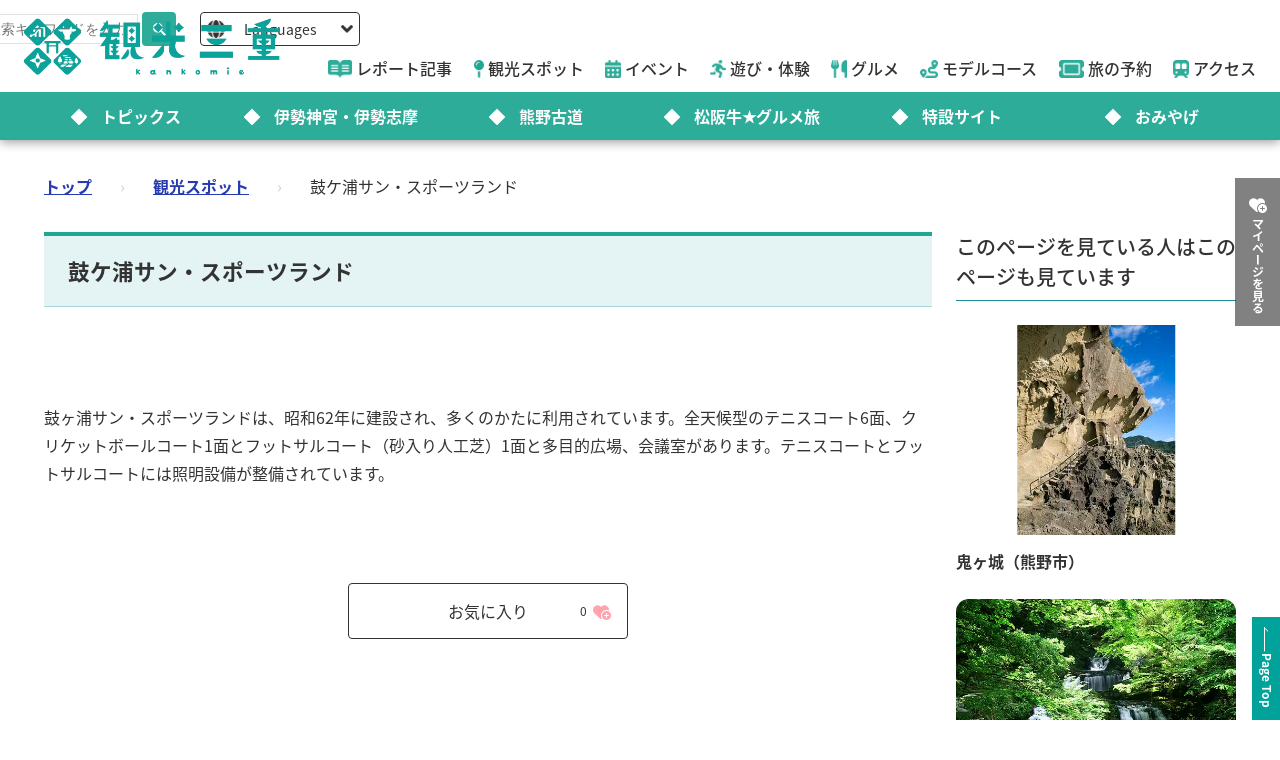

--- FILE ---
content_type: text/html; charset=utf-8
request_url: https://www.kankomie.or.jp/spot/1756
body_size: 12706
content:
<!DOCTYPE html>
<html lang="en">
<head prefix="og: https://ogp.me/ns#">
  <meta charset="utf-8">
<title>鼓ケ浦サン・スポーツランド | 観光スポット | 観光三重(かんこうみえ)</title>
<meta name="description" content="鼓ヶ浦サン・スポーツランドは、昭和62年に建設され、多くのかたに利用されています。全天候型のテニスコート6面、クリケットボールコート1面とフットサルコート（砂入り人工芝）1面と多目的広場、会議室があります。テニスコートとフットサルコートには照明設備が整備されています。 | 鼓ケ浦サン・スポーツランド">
<link rel="canonical" href="https://www.kankomie.or.jp/spot/1756">
<link rel="alternate" href="https://www.kankomie.or.jp/spot/1756" hreflang="ja">
<link rel="alternate" href="https://www.kankomie.or.jp/spot/1756" hreflang="x-default">
<meta property="og:description" content="鼓ヶ浦サン・スポーツランドは、昭和62年に建設され、多くのかたに利用されています。全天候型のテニスコート6面、クリケットボールコート1面とフットサルコート（砂入り人工芝）1面と多目的広場、会議室があります。テニスコートとフットサルコートには照明設備が整備されています。">
<meta property="og:image" content="https://www.kankomie.or.jp/assets/common/og_image-c324ae8809f9af5747f3a5262721d05fddb3286c0a4bad249e66f20e277edac8.webp">
<meta property="og:title" content="鼓ケ浦サン・スポーツランド | 観光スポット | 観光三重(かんこうみえ)">
<meta property="og:type" content="article">
<meta property="og:twitter:card" content="summary_large_image">
<meta property="og:url" content="https://www.kankomie.or.jp/spot/1756">
  <link rel="preconnect" href="https://maps.googleapis.com" />
  <link rel="preconnect" href="https://fonts.gstatic.com" crossorigin />
  <meta name="viewport" content="width=device-width, initial-scale=1, shrink-to-fit=no" />
  <meta name="robots" content="max-image-preview:large">
    <!-- Google Tag Manager -->
    <script>(function(w,d,s,l,i){w[l]=w[l]||[];w[l].push({'gtm.start':
    new Date().getTime(),event:'gtm.js'});var f=d.getElementsByTagName(s)[0],
    j=d.createElement(s),dl=l!='dataLayer'?'&l='+l:'';j.async=true;j.src=
    'https://www.googletagmanager.com/gtm.js?id='+i+dl;f.parentNode.insertBefore(j,f);
    })(window,document,'script','dataLayer','GTM-W7B2MSW');</script>
    <!-- End Google Tag Manager -->
  <link rel="stylesheet" href="https://www.kankomie.or.jp/assets/application-c70e033f807469137ad98cfa72695e4899128a031518aef5784da9177d8fd62d.css" media="all" />
  <link rel="stylesheet" href="https://www.kankomie.or.jp/packs/css/application-2f2a45f1.css" media="all" />
    <script src="https://maps.googleapis.com/maps/api/js?key=AIzaSyDI30PDvQX_cD68O0xTEj6-tU1fxz3DRCk&amp;callback=Function.prototype&amp;libraries=places" defer="defer"></script>
  <meta name="csrf-param" content="authenticity_token" />
<meta name="csrf-token" content="f30QENVNeDeE-GZy_XrtbzfDXUKWWXhOBP_x6RFf7uZLpgbM_SluIxhVtgLUyGGcfkgrbjOmIlIYDeRrFg29Kw" />
</head>
<body data-url-path="/spot/1756">
    <!-- Google Tag Manager (noscript) -->
    <noscript><iframe src="https://www.googletagmanager.com/ns.html?id=GTM-W7B2MSW"
    height="0" width="0" style="display:none;visibility:hidden"></iframe></noscript>
    <!-- End Google Tag Manager (noscript) -->
  <header class="miepref-global-header" data-role="miepref-header">

  <button class="miepref-global-header-toggler" type="button" data-role="miepref-header-opener" aria-label="メニューボタン">
    <span></span>
  </button>

  <div class="miepref-global-header-logo">
    <a class="miepref-global-header-logo__link" href="/">
      <img alt="観光三重(かんこうみえ)ロゴ画像" class="miepref-global-header-logo__img" src="https://www.kankomie.or.jp/miepref-logo.webp" />
</a>  </div>

  <div class="miepref-global-header-contents" data-role="miepref-header-contents">
    <!-- Util Container -->
    <div class="miepref-global-header-util-container">
      <div class="miepref-global-header-utils">
        <div class="miepref-global-header-g-search" data-role="miepref-header-g-search">
          <script async src="https://cse.google.com/cse.js?cx=90844103c4f064f88"></script>
          <div class="gcse-search"></div>
        </div>
        <div class="miepref-global-header-lang">
          <div class="miepref-global-header-lang__disp" data-role="miepref-header-lang-opener">
            <img class="miepref-global-header-lang__disp-globe-icon" src="https://www.kankomie.or.jp/assets/common/miepref-gnav-icon-globe-0ef930eb5a02d70b899dbd682307c4fb15443cbff2373bc6b02ef5353427b818.webp" />
            <span class="miepref-global-header-lang__disp-txt">Languages</span>
            <img class="miepref-global-header-lang__disp-down-icon" src="https://www.kankomie.or.jp/assets/common/miepref-gnav-icon-down-7ad216218a99e8ddbdbff038a5c61217707854d65844e510540c25d21116c387.webp" />
          </div>
          <ul class="miepref-global-header-lang__list" data-role="miepref-header-lang-list">
            <li class="miepref-global-header-lang__list-item">
              <a class="miepref-global-header-lang__list-item-link" href="https://visitmie-japan.travel/en/" target="_blank">English</a>
            </li>
            <li class="miepref-global-header-lang__list-item">
              <a class="miepref-global-header-lang__list-item-link" href="https://visitmie-japan.travel/tw/" target="_blank">繁體中文</a>
            </li>
            <li class="miepref-global-header-lang__list-item">
              <a class="miepref-global-header-lang__list-item-link" href="https://visitmie-japan.travel/th/" target="_blank">ภาษาไทย</a>
            </li>
            <li class="miepref-global-header-lang__list-item">
              <a class="miepref-global-header-lang__list-item-link" href="https://visitmie-japan.travel/fr/" target="_blank">Français</a>
            </li>
          </ul>
        </div>
      </div>
    </div>
    <!-- Main Container -->
    <div class="miepref-global-header-main-container">
      <div class="miepref-global-header-content-ttl">観光案内</div>
      <nav class="miepref-global-header-menu">
        <ul class="miepref-global-header-menu-list">
          <li class="miepref-global-header-menu-list-item">
            <a class="miepref-global-header-menu-list-item__link" href="/feature">
              <span class="icon"><img class="miepref-global-header-menu-list-item__icon" alt="" src="https://www.kankomie.or.jp/assets/common/miepref-gnav-icon-feature-d074799c93869257b4a4fd0c0a9e3c508f5ae7c8abcd25395467e55881d93ff5.webp" /></span>
              <span class="txt">レポート記事</span>
</a>          </li>
          <li class="miepref-global-header-menu-list-item">
            <a class="miepref-global-header-menu-list-item__link" href="/spot">
              <span class="icon"><img class="miepref-global-header-menu-list-item__icon" alt="" src="https://www.kankomie.or.jp/assets/common/miepref-gnav-icon-spot-2f9319155067f46217a45cf8d5af509697ce5df58dcd93d2758a96f156d8136b.webp" /></span>
              <span class="txt">観光スポット</span>
</a>          </li>
          <li class="miepref-global-header-menu-list-item">
            <a class="miepref-global-header-menu-list-item__link" href="/event">
              <span class="icon"><img class="miepref-global-header-menu-list-item__icon" alt="" src="https://www.kankomie.or.jp/assets/common/miepref-gnav-icon-event-7dd86d23402deda38d77f35685cf4a133fe74cc035ab7f4352fa52859f84a203.webp" /></span>
              <span class="txt">イベント</span>
</a>          </li>
          <li class="miepref-global-header-menu-list-item">
            <a class="miepref-global-header-menu-list-item__link" href="/activity">
              <span class="icon"><img class="miepref-global-header-menu-list-item__icon" alt="" src="https://www.kankomie.or.jp/assets/common/miepref-gnav-icon-activity-ed3ee0322e9d3f2be92e82fd162e24cbd3bc835faf902994f059b9b6ec783c1c.webp" /></span>
              <span class="txt">遊び・体験</span>
</a>          </li>
          <li class="miepref-global-header-menu-list-item">
            <a class="miepref-global-header-menu-list-item__link" href="/season/gourmet/index">
              <span class="icon"><img class="miepref-global-header-menu-list-item__icon" alt="" src="https://www.kankomie.or.jp/assets/common/miepref-gnav-icon-gourmet-7f8760f71ab5caddd8fe2e864b671af5e99f467ed2892a31f885290067d6bfe6.webp" /></span>
              <span class="txt">グルメ</span>
</a>          </li>
          <li class="miepref-global-header-menu-list-item">
            <a class="miepref-global-header-menu-list-item__link" href="/course">
              <span class="icon"><img class="miepref-global-header-menu-list-item__icon" alt="" src="https://www.kankomie.or.jp/assets/common/miepref-gnav-icon-course-5d698fbe88613abd7579be1a33e5e3256187a0c74da971b6eba5cd5dbd8fe23c.webp" /></span>
              <span class="txt">モデルコース</span>
</a>          </li>
          <li class="miepref-global-header-menu-list-item">
            <a class="miepref-global-header-menu-list-item__link" href="/yado">
              <span class="icon"><img class="miepref-global-header-menu-list-item__icon" alt="" src="https://www.kankomie.or.jp/assets/common/miepref-gnav-icon-reservation-4b3730e1d2450d18e3fae42e64392d1c108b3d9f0104b5b789cd4c0bfb882357.webp" /></span>
              <span class="txt">旅の予約</span>
</a>          </li>
          <li class="miepref-global-header-menu-list-item">
            <a class="miepref-global-header-menu-list-item__link" href="/traffic">
              <span class="icon"><img class="miepref-global-header-menu-list-item__icon" alt="" src="https://www.kankomie.or.jp/assets/common/miepref-gnav-icon-access-3451f05aec2be51ff91f97f619359345181b5949ee3b3b19cb78338916292dcb.webp" /></span>
              <span class="txt">アクセス</span>
</a>          </li>
        </ul>
      </nav>
    </div>
    <!-- Feature Container -->
    <div class="miepref-global-header-feature-container">
      <div class="miepref-global-header-content-ttl">おすすめ特集</div>
      <ul class="miepref-global-header-feature-list">
          <li class="miepref-global-header-feature-list-item">
              <a class="miepref-global-header-feature-list-item__link" href="https://www.kankomie.or.jp/topic/index">
                <span class="miepref-global-header-feature-list-item__icon"></span>
                <span class="miepref-global-header-feature-list-item__txt"></span>トピックス
</a>          </li>
          <li class="miepref-global-header-feature-list-item">
              <a class="miepref-global-header-feature-list-item__link" href="https://www.kankomie.or.jp/special/iseshima/">
                <span class="miepref-global-header-feature-list-item__icon"></span>
                <span class="miepref-global-header-feature-list-item__txt"></span>伊勢神宮・伊勢志摩
</a>          </li>
          <li class="miepref-global-header-feature-list-item">
              <a class="miepref-global-header-feature-list-item__link" href="https://www.kankomie.or.jp/special/kumanokodo/">
                <span class="miepref-global-header-feature-list-item__icon"></span>
                <span class="miepref-global-header-feature-list-item__txt"></span>熊野古道
</a>          </li>
          <li class="miepref-global-header-feature-list-item">
              <a id="special-matsuzaka" class="miepref-global-header-feature-list-item__link" href="https://www.kankomie.or.jp/special/matsusaka/">
                <span class="miepref-global-header-feature-list-item__icon"></span>
                <span class="miepref-global-header-feature-list-item__txt"></span>松阪牛★グルメ旅
</a>          </li>
          <li class="miepref-global-header-feature-list-item">
              <a class="miepref-global-header-feature-list-item__link" href="https://www.kankomie.or.jp/sites">
                <span class="miepref-global-header-feature-list-item__icon"></span>
                <span class="miepref-global-header-feature-list-item__txt"></span>特設サイト
</a>          </li>
          <li class="miepref-global-header-feature-list-item">
              <a class="miepref-global-header-feature-list-item__link" href="https://www.kankomie.or.jp/season/gift/index">
                <span class="miepref-global-header-feature-list-item__icon"></span>
                <span class="miepref-global-header-feature-list-item__txt"></span>おみやげ
</a>          </li>
      </ul>
    </div>
    <!-- mypage button -->
      <div class="miepref-global-header-myplan">
        <a class="miepref-global-header-myplan__btn" href="/mypage">
          <span class="icon"><i class="fa-solid fa-heart-circle-plus" aria-hidden="true"></i></span>
          <span class="txt">マイページを見る</span>
</a>      </div>
  </div>
</header>

  <!--
  <span class="favorite-count__icon" aria-hidden="true"><i class="fas fa-folder-open"></i></span>
  <span data-controller="favorite-count" data-favorite-count-path="/favorite/favorite_spot_ids" class="favorite-count__num"></span>
  -->

    <script type="application/ld+json">
      {"@context":"https://schema.org","@type":"BreadcrumbList","itemListElement":[{"@type":"ListItem","position":1,"name":"トップ","item":"https://www.kankomie.or.jp/"},{"@type":"ListItem","position":2,"name":"観光スポット","item":"https://www.kankomie.or.jp/spot/index"},{"@type":"ListItem","position":3,"name":"鼓ケ浦サン・スポーツランド","item":"https://www.kankomie.or.jp/spot/1756"}]}
    </script>
  <main class="miepref-site-main" ontouchstart="">
      <div class="breadcrumbs"><a href="/">トップ</a> &rsaquo; <a href="/spot/index">観光スポット</a> &rsaquo; <span class="current">鼓ケ浦サン・スポーツランド</span></div>
    


<div class="container mb-5">
  <div class="row">
    <!-- main col -->
    <div class="col-12 col-lg-9 mb-4 mb-lg-0">

      <div class="row">
        <div class="col-12 position-relative">
          <h1 class="heading-1-2 mt-0">
            鼓ケ浦サン・スポーツランド
            <span class="heading-1-2__kana"></span>
          </h1>
        </div>
      </div>

      <div class="row mb-4">
        <div class="col-12">
          <div class="swiper" data-role="gallery-swiper" data-pairing-id="a">
            <div class="swiper-wrapper">
            </div>
            <div data-role="gallery-swiper-next" class="gallery-carousel-nav-next" aria-hidden="true">
              <i class="fa-solid fa-caret-right"></i>
            </div>
            <div data-role="gallery-swiper-prev" class="gallery-carousel-nav-prev" aria-hidden="true">
              <i class="fa-solid fa-caret-left"></i>
            </div>
          </div>
        </div>
      </div>
      <div class="row mb-5">
        <div class="col-12">
          <div class="swiper" data-role="gallery-thumb-swiper" data-pairing-id="a">
            <div class="swiper-wrapper">
            </div>
          </div>
        </div>
      </div>


      <div class="row mb-7 mb-lg-11">
        <div class="col-12">
          <p class="text-primary fw-bold fs-5 mb-2"></p>
          <p>鼓ヶ浦サン・スポーツランドは、昭和62年に建設され、多くのかたに利用されています。全天候型のテニスコート6面、クリケットボールコート1面とフットサルコート（砂入り人工芝）1面と多目的広場、会議室があります。テニスコートとフットサルコートには照明設備が整備されています。</p>
        </div>
      </div>


      <div class="row justify-content-center mb-8 mb-md-12 mb-lg-16">
        <div class="col-12 col-md-6 col-lg-4 mb-3">
          <div class="position-relative" data-controller="favorite-spot-button" data-favorite-spot-button-id="69176">
            <form data-target="favorite-spot-button.add" data-action="ajax:success-&gt;favorite-spot-button#added" class="button_to" method="post" action="/favorite/favorite_spots" data-remote="true"><button class="btn-add" spot-name="鼓ケ浦サン・スポーツランド" type="submit">
              お気に入り
              <span data-controller="favorite-count" data-favorite-count-path="/favorite/favorite_spot_ids"></span>
              <span class="icon-pos-r" aria-hidden="true"><i class="fa-solid fa-heart-circle-plus"></i></span>
</button><input type="hidden" name="authenticity_token" value="OC9Sx3ntdXrxWVfwWRdjtygYdNXjSGXtujj7XLoBHNLRdm18lA13OQd-qxv5aQ2OX_kh3ZnHvUHzh2d-aHutCQ" autocomplete="off" /><input type="hidden" name="spot_id" value="69176" autocomplete="off" /></form>            <form data-target="favorite-spot-button.remove" data-action="ajax:success-&gt;favorite-spot-button#removed" class="button_to" method="post" action="/favorite/favorite_spots/69176" data-remote="true"><input type="hidden" name="_method" value="delete" autocomplete="off" /><button class="btn-add is-selected" type="submit">
              お気に入り
              <span data-controller="favorite-count" data-favorite-count-path="/favorite/favorite_spot_ids"></span>
              <span class="icon-pos-r" aria-hidden="true"><i class="fa-solid fa-heart-circle-minus"></i></span>
</button><input type="hidden" name="authenticity_token" value="mr5eX5bQZI-pa_M96DlcfZrgTE0BruvzsDYeguNLHKIa4HnPB_I-zhvgjfQ-yRInMl_9G1ScY2Zl1ag9TUGKqw" autocomplete="off" /></form>            <div class="myplan-balloon">
              <p>選択したスポットを周遊する観光ルート（マイページのマイプラン）を表示・編集できます。</p>
              <p>現在選択中のスポット数：<span class="myplan-balloon__num" data-controller="favorite-count" data-favorite-count-path="/favorite/favorite_spot_ids">...</span>件</p>
              <div class="myplan-balloon__btn">
                <a class="btn-more" href="/mypage">
                  マイページを見る
                  <span class="icon-pos-r" aria-hidden="true"><i class="fa-solid fa-arrow-right"></i></span>
</a>              </div>
              <button class="myplan-balloon__close" type="button"><i class="fa-solid fa-xmark"></i></button>
            </div>
          </div>
        </div>
      </div>

      <div class="row mb-8 mb-md-12 mb-lg-16">
        <div class="col-12">
          <h3 class="heading-2-3">詳細情報</h3>
          <div class="border-top border-start border-silver">
            <div class="d-md-flex flex-md-wrap">
              <div class="mb-0 p-2 bg-light fw-bold col-md-3 border-end border-bottom border-silver">住所</div>
              <div class="mb-0 p-2 col-md-9 border-end border-bottom border-silver text-break">
                  〒510-0253 
                鈴鹿市寺家町3丁目14-1
              </div>
            </div>
              <div class="d-md-flex flex-md-wrap">
                <div class="mb-0 p-2 bg-light fw-bold col-md-3 border-end border-bottom border-silver">電話番号</div>
                <div class="mb-0 p-2 col-md-9 border-end border-bottom border-silver text-break">
                  059-386-3745
                   (鼓ヶ浦サン・スポーツランド)
                </div>
              </div>
              <div class="d-md-flex flex-md-wrap">
                <div class="mb-0 p-2 bg-light fw-bold col-md-3 border-end border-bottom border-silver">公式URL</div>
                <div class="mb-0 p-2 col-md-9 border-end border-bottom border-silver text-break"><a target="_blank" rel="noopener noreferrer" href="http://www.city.suzuka.lg.jp/">http://www.city.suzuka.lg.jp/</a></div>
              </div>
              <div class="d-md-flex flex-md-wrap">
                <div class="mb-0 p-2 bg-light fw-bold col-md-3 border-end border-bottom border-silver">営業時間</div>
                <div class="mb-0 p-2 col-md-9 border-end border-bottom border-silver text-break"><p class="mb-0">テニスコート・フットサルコート・会議室は9時～21時<br>その他は9時～17時</p></div>
              </div>
              <div class="d-md-flex flex-md-wrap">
                <div class="mb-0 p-2 bg-light fw-bold col-md-3 border-end border-bottom border-silver">休業日</div>
                <div class="mb-0 p-2 col-md-9 border-end border-bottom border-silver text-break">年末年始（12月28日～1月4日）</div>
              </div>
              <div class="d-md-flex flex-md-wrap">
                <div class="mb-0 p-2 bg-light fw-bold col-md-3 border-end border-bottom border-silver">料金</div>
                <div class="mb-0 p-2 col-md-9 border-end border-bottom border-silver text-break">クリケットボールコートと多目的広場、会議室は無料です。<br />テニスコートは3～4時間の利用で、学生は450円～600円、一般は930円～1240円です。<br />フットサルコートは、1時間の利用で学生は1000円、一般は2000円です。</div>
              </div>
              <div class="d-md-flex flex-md-wrap">
                <div class="mb-0 p-2 bg-light fw-bold col-md-3 border-end border-bottom border-silver">公共交通機関でのアクセス</div>
                <div class="mb-0 p-2 col-md-9 border-end border-bottom border-silver text-break"><p class="mb-0">近鉄鼓ケ浦駅下車徒歩10分</p></div>
              </div>
          </div>
          <p class="mb-0 mt-2 fs-7">※料金等については変更されている場合がありますので、お出かけの際は問い合わせ先にご確認ください。</p>
        </div>
      </div>


      <div class="row justify-content-center mb-1 mb-md-5">
        <div class="col-12">
          <h3 class="heading-2-2">位置情報</h3>
        </div>
        <div class="col-12">
          <div class="ratio ratio-16x9 mb-4">
            <iframe src="https://maps.google.co.jp/maps?output=embed&t=m&hl=ja&z=13&q=34.821758,136.584029" width="600" height="450" style="border:0;" allowfullscreen="" loading="lazy"></iframe>
          </div>
        </div>
        <div class="col-12 col-lg-5 mb-4">
          <a class="btn-map" rel="nofollow" data-method="post" href="/premium-my-map?spot_id=1756">
            周辺スポット表示
            <span class="icon-pos-r" aria-hidden="true"><i class="fa-solid fa-map-location-dot"></i></span>
</a>        </div>
        <div class="col-12 col-lg-5 mb-4">
          <a class="btn-route" target="_blank" href="https://www.google.com/maps/dir/?api=1&amp;destination=34.821758,136.584029">
            行き方を調べる
            <span class="icon-pos-r" aria-hidden="true"><i class="fa-solid fa-route"></i></span>
</a>        </div>
      </div>

      <div class="row mb-11">
        <div class="col-12">
          <div id="fb-root"></div>
<script async defer crossorigin="anonymous" src="https://connect.facebook.net/ja_JP/sdk.js#xfbml=1&version=v15.0" nonce="PGHieoi7"></script>

<div class="share-btn-list">
  <div class="share-btn-list__item share-btn-list__item--facebook">
    <div class="fb-share-button" data-href="https://developers.facebook.com/docs/plugins/" data-layout="button" data-size="small"><a target="_blank" href="https://www.facebook.com/sharer/sharer.php?u=https://www.kankomie.or.jp/spot/1756" class="fb-xfbml-parse-ignore">シェアする</a></div>
  </div>
  <div class="share-btn-list__item share-btn-list__item--twitter">
    <a href="https://twitter.com/share?ref_src=twsrc%5Etfw" class="twitter-share-button" data-show-count="false" data-text="鼓ケ浦サン・スポーツランド" data-url="https://www.kankomie.or.jp/spot/1756">Tweet</a>
    <script async src="https://platform.twitter.com/widgets.js" charset="utf-8"></script>
  </div>
  <div class="share-btn-list__item share-btn-list__item--line">
    <div class="line-it-button" data-lang="ja" data-type="share-a" data-env="REAL" data-url="https://www.kankomie.or.jp/spot/1756" data-color="default" data-size="small" data-count="false" data-ver="3" style="display: none;"></div>
    <script src="https://www.line-website.com/social-plugins/js/thirdparty/loader.min.js" async="async" defer="defer"></script>
  </div>
</div>

        </div>
      </div>


        <div class="row">
  <!-- 近くのスポット swiper ここから -->
  <div class="col-12 mb-8 mb-md-12 mb-lg-16 near-contents">
    <h3 class="heading-2-2">近くのスポット</h3>
    <div class="swiper" data-role="cmn-swiper">
      <div class="swiper-wrapper">
        <a class="swiper-slide d-block text-decoration-none text-dark" href="/spot/22036">
          <div class="ratio ratio-4x3 br-2 br-md-4 overflow-hidden">
            <img loading="lazy" alt="鈴鹿市伝統産業会館" width="500" class="tmp-item__pic object-fit-cover-center" src="https://www.kankomie.or.jp/rails/active_storage/representations/proxy/eyJfcmFpbHMiOnsibWVzc2FnZSI6IkJBaHBBbUVTIiwiZXhwIjpudWxsLCJwdXIiOiJibG9iX2lkIn19--048cfd7f4a7433fbf29a853b319ea5912f183388/eyJfcmFpbHMiOnsibWVzc2FnZSI6IkJBaDdCem9MWm05eWJXRjBPZ2wzWldKd09oSnlaWE5wZW1WZmRHOWZabWwwV3dkcEF2UUJNQT09IiwiZXhwIjpudWxsLCJwdXIiOiJ2YXJpYXRpb24ifX0=--8d6bc4b517fae43c9e30c66a38f93836dd92b535/22036_1_org.jpg" />
          </div>
          <p class="mt-1 small">直線距離：140m</p>
          <p class="fw-bold text-gray-800 line-clamp-2 mt-2">鈴鹿市伝統産業会館</p>
</a>        <a class="swiper-slide d-block text-decoration-none text-dark" href="/spot/21882">
          <div class="ratio ratio-4x3 br-2 br-md-4 overflow-hidden">
            <img loading="lazy" alt="鈴鹿市伝統産業会館「伊勢型紙体験彫り」" width="500" class="tmp-item__pic object-fit-cover-center" src="https://www.kankomie.or.jp/rails/active_storage/representations/proxy/eyJfcmFpbHMiOnsibWVzc2FnZSI6IkJBaHBBcDhSIiwiZXhwIjpudWxsLCJwdXIiOiJibG9iX2lkIn19--1daa35e9613fe6d6416d45f0a77ac35bd81eda12/eyJfcmFpbHMiOnsibWVzc2FnZSI6IkJBaDdCem9MWm05eWJXRjBPZ2wzWldKd09oSnlaWE5wZW1WZmRHOWZabWwwV3dkcEF2UUJNQT09IiwiZXhwIjpudWxsLCJwdXIiOiJ2YXJpYXRpb24ifX0=--8d6bc4b517fae43c9e30c66a38f93836dd92b535/21882_1_org.jpg" />
          </div>
          <p class="mt-1 small">直線距離：141m</p>
          <p class="fw-bold text-gray-800 line-clamp-2 mt-2">鈴鹿市伝統産業会館「伊勢型紙体験彫り」</p>
</a>        <a class="swiper-slide d-block text-decoration-none text-dark" href="/spot/25039">
          <div class="ratio ratio-4x3 br-2 br-md-4 overflow-hidden">
            <img loading="lazy" alt="鈴鹿市の『ポケふた』" width="500" class="tmp-item__pic object-fit-cover-center" src="https://www.kankomie.or.jp/rails/active_storage/representations/proxy/eyJfcmFpbHMiOnsibWVzc2FnZSI6IkJBaHBBdzVSQlE9PSIsImV4cCI6bnVsbCwicHVyIjoiYmxvYl9pZCJ9fQ==--78daef8706a4f2349e144b4ec1b1c06bfad17d54/eyJfcmFpbHMiOnsibWVzc2FnZSI6IkJBaDdCem9MWm05eWJXRjBPZ2wzWldKd09oSnlaWE5wZW1WZmRHOWZabWwwV3dkcEF2UUJNQT09IiwiZXhwIjpudWxsLCJwdXIiOiJ2YXJpYXRpb24ifX0=--8d6bc4b517fae43c9e30c66a38f93836dd92b535/%E4%B8%89%E9%87%8D%E7%9C%8C%E3%83%9B%E3%82%9A%E3%82%B1%E3%81%B5%E3%81%9F-17.png" />
          </div>
          <p class="mt-1 small">直線距離：155m</p>
          <p class="fw-bold text-gray-800 line-clamp-2 mt-2">鈴鹿市の『ポケふた』</p>
</a>        <a class="swiper-slide d-block text-decoration-none text-dark" href="/spot/25082">
          <div class="ratio ratio-4x3 br-2 br-md-4 overflow-hidden">
            <img loading="lazy" alt="ミジュマルデザインの伊勢形紙染め体験（鈴鹿市伝統産業会館）" width="500" class="tmp-item__pic object-fit-cover-center" src="https://www.kankomie.or.jp/rails/active_storage/representations/proxy/eyJfcmFpbHMiOnsibWVzc2FnZSI6IkJBaHBBeEpUQlE9PSIsImV4cCI6bnVsbCwicHVyIjoiYmxvYl9pZCJ9fQ==--253d1c3a89ca76da20ea422139eb76fc9de9d27f/eyJfcmFpbHMiOnsibWVzc2FnZSI6IkJBaDdCem9MWm05eWJXRjBPZ2wzWldKd09oSnlaWE5wZW1WZmRHOWZabWwwV3dkcEF2UUJNQT09IiwiZXhwIjpudWxsLCJwdXIiOiJ2YXJpYXRpb24ifX0=--8d6bc4b517fae43c9e30c66a38f93836dd92b535/%E4%BC%8A%E5%8B%A2%E5%BD%A2%E7%B4%99.jpg" />
          </div>
          <p class="mt-1 small">直線距離：156m</p>
          <p class="fw-bold text-gray-800 line-clamp-2 mt-2">ミジュマルデザインの伊勢形紙染め体験（鈴鹿市伝統産業会館）</p>
</a>        <a class="swiper-slide d-block text-decoration-none text-dark" href="/spot/1700">
          <div class="ratio ratio-4x3 br-2 br-md-4 overflow-hidden">
            <img loading="lazy" alt="鼓ケ浦海岸①" width="500" class="tmp-item__pic object-fit-cover-center" src="https://www.kankomie.or.jp/rails/active_storage/representations/proxy/eyJfcmFpbHMiOnsibWVzc2FnZSI6IkJBaHBBdDBEIiwiZXhwIjpudWxsLCJwdXIiOiJibG9iX2lkIn19--4ea3c3d36af982ea0b3c40c1b5f0040587c1a243/eyJfcmFpbHMiOnsibWVzc2FnZSI6IkJBaDdCem9MWm05eWJXRjBPZ2wzWldKd09oSnlaWE5wZW1WZmRHOWZabWwwV3dkcEF2UUJNQT09IiwiZXhwIjpudWxsLCJwdXIiOiJ2YXJpYXRpb24ifX0=--8d6bc4b517fae43c9e30c66a38f93836dd92b535/1700_1_org.png" />
          </div>
          <p class="mt-1 small">直線距離：201m</p>
          <p class="fw-bold text-gray-800 line-clamp-2 mt-2">鼓ケ浦海岸</p>
</a>        <a class="swiper-slide d-block text-decoration-none text-dark" href="/spot/943">
          <div class="ratio ratio-4x3 br-2 br-md-4 overflow-hidden">
            <img class="tmp-item__pic object-fit-cover-center" alt="舞子館　舞子ヴィラ" loading="lazy" src="https://www.kankomie.or.jp/assets/no_thumb_330_220-b92d6e1d59ef607a7e7b159cb7512e62277106a0b4528087c30473b5d33e1fd6.webp" />
          </div>
          <p class="mt-1 small">直線距離：218m</p>
          <p class="fw-bold text-gray-800 line-clamp-2 mt-2">舞子館　舞子ヴィラ</p>
</a>        <a class="swiper-slide d-block text-decoration-none text-dark" href="/spot/21996">
          <div class="ratio ratio-4x3 br-2 br-md-4 overflow-hidden">
            <img loading="lazy" alt="舞子ヴィラ" width="500" class="tmp-item__pic object-fit-cover-center" src="https://www.kankomie.or.jp/rails/active_storage/representations/proxy/eyJfcmFpbHMiOnsibWVzc2FnZSI6IkJBaHBBaU1TIiwiZXhwIjpudWxsLCJwdXIiOiJibG9iX2lkIn19--acacd06217e0df104839419e2005754c10eb29ca/eyJfcmFpbHMiOnsibWVzc2FnZSI6IkJBaDdCem9MWm05eWJXRjBPZ2wzWldKd09oSnlaWE5wZW1WZmRHOWZabWwwV3dkcEF2UUJNQT09IiwiZXhwIjpudWxsLCJwdXIiOiJ2YXJpYXRpb24ifX0=--8d6bc4b517fae43c9e30c66a38f93836dd92b535/21996_1_org.jpg" />
          </div>
          <p class="mt-1 small">直線距離：218m</p>
          <p class="fw-bold text-gray-800 line-clamp-2 mt-2">舞子ヴィラ</p>
</a>        <a class="swiper-slide d-block text-decoration-none text-dark" href="/spot/6558">
          <div class="ratio ratio-4x3 br-2 br-md-4 overflow-hidden">
            <img loading="lazy" alt="西方寺" width="500" class="tmp-item__pic object-fit-cover-center" src="https://www.kankomie.or.jp/rails/active_storage/representations/proxy/eyJfcmFpbHMiOnsibWVzc2FnZSI6IkJBaHBBaVVMIiwiZXhwIjpudWxsLCJwdXIiOiJibG9iX2lkIn19--d4739cc06340bfe091338cf70fa00b23c6e05ff1/eyJfcmFpbHMiOnsibWVzc2FnZSI6IkJBaDdCem9MWm05eWJXRjBPZ2wzWldKd09oSnlaWE5wZW1WZmRHOWZabWwwV3dkcEF2UUJNQT09IiwiZXhwIjpudWxsLCJwdXIiOiJ2YXJpYXRpb24ifX0=--8d6bc4b517fae43c9e30c66a38f93836dd92b535/6558_1_org.jpg" />
          </div>
          <p class="mt-1 small">直線距離：345m</p>
          <p class="fw-bold text-gray-800 line-clamp-2 mt-2">西方寺</p>
</a>        <a class="swiper-slide d-block text-decoration-none text-dark" href="/spot/21995">
          <div class="ratio ratio-4x3 br-2 br-md-4 overflow-hidden">
            <img loading="lazy" alt="旅館　魚要" width="500" class="tmp-item__pic object-fit-cover-center" src="https://www.kankomie.or.jp/rails/active_storage/representations/proxy/eyJfcmFpbHMiOnsibWVzc2FnZSI6IkJBaHBBaUFTIiwiZXhwIjpudWxsLCJwdXIiOiJibG9iX2lkIn19--a55d500af38cbbb2dc73168d3cdf6ad9dd2fcf26/eyJfcmFpbHMiOnsibWVzc2FnZSI6IkJBaDdCem9MWm05eWJXRjBPZ2wzWldKd09oSnlaWE5wZW1WZmRHOWZabWwwV3dkcEF2UUJNQT09IiwiZXhwIjpudWxsLCJwdXIiOiJ2YXJpYXRpb24ifX0=--8d6bc4b517fae43c9e30c66a38f93836dd92b535/21995_1_org.jpg" />
          </div>
          <p class="mt-1 small">直線距離：360m</p>
          <p class="fw-bold text-gray-800 line-clamp-2 mt-2">旅館　魚要</p>
</a>        <a class="swiper-slide d-block text-decoration-none text-dark" href="/spot/21661">
          <div class="ratio ratio-4x3 br-2 br-md-4 overflow-hidden">
            <img loading="lazy" alt="白子の不断櫻①" width="500" class="tmp-item__pic object-fit-cover-center" src="https://www.kankomie.or.jp/rails/active_storage/representations/proxy/eyJfcmFpbHMiOnsibWVzc2FnZSI6IkJBaHBBcThRIiwiZXhwIjpudWxsLCJwdXIiOiJibG9iX2lkIn19--5c894912dcb0384c0fade0b96b293ad77f4c07ea/eyJfcmFpbHMiOnsibWVzc2FnZSI6IkJBaDdCem9MWm05eWJXRjBPZ2wzWldKd09oSnlaWE5wZW1WZmRHOWZabWwwV3dkcEF2UUJNQT09IiwiZXhwIjpudWxsLCJwdXIiOiJ2YXJpYXRpb24ifX0=--8d6bc4b517fae43c9e30c66a38f93836dd92b535/21661_1_org.jpg" />
          </div>
          <p class="mt-1 small">直線距離：457m</p>
          <p class="fw-bold text-gray-800 line-clamp-2 mt-2">白子不断櫻【国指定天然記念物】</p>
</a>        <a class="swiper-slide d-block text-decoration-none text-dark" href="/spot/2987">
          <div class="ratio ratio-4x3 br-2 br-md-4 overflow-hidden">
            <img loading="lazy" alt="観音寺仁王門" width="500" class="tmp-item__pic object-fit-cover-center" src="https://www.kankomie.or.jp/rails/active_storage/representations/proxy/eyJfcmFpbHMiOnsibWVzc2FnZSI6IkJBaHBBaElHIiwiZXhwIjpudWxsLCJwdXIiOiJibG9iX2lkIn19--9a40ce6bbb0f5fa5904f39114c381e128d8f6bed/eyJfcmFpbHMiOnsibWVzc2FnZSI6IkJBaDdCem9MWm05eWJXRjBPZ2wzWldKd09oSnlaWE5wZW1WZmRHOWZabWwwV3dkcEF2UUJNQT09IiwiZXhwIjpudWxsLCJwdXIiOiJ2YXJpYXRpb24ifX0=--8d6bc4b517fae43c9e30c66a38f93836dd92b535/2987_1_org.jpg" />
          </div>
          <p class="mt-1 small">直線距離：458m</p>
          <p class="fw-bold text-gray-800 line-clamp-2 mt-2">子安観音寺</p>
</a>        <a class="swiper-slide d-block text-decoration-none text-dark" href="/spot/21868">
          <div class="ratio ratio-4x3 br-2 br-md-4 overflow-hidden">
            <img loading="lazy" alt="鈴鹿墨進誠堂" width="500" class="tmp-item__pic object-fit-cover-center" src="https://www.kankomie.or.jp/rails/active_storage/representations/proxy/eyJfcmFpbHMiOnsibWVzc2FnZSI6IkJBaHBBcDBSIiwiZXhwIjpudWxsLCJwdXIiOiJibG9iX2lkIn19--2c799d26bd908134a7fa18a2c93e8baf180d1e67/eyJfcmFpbHMiOnsibWVzc2FnZSI6IkJBaDdCem9MWm05eWJXRjBPZ2wzWldKd09oSnlaWE5wZW1WZmRHOWZabWwwV3dkcEF2UUJNQT09IiwiZXhwIjpudWxsLCJwdXIiOiJ2YXJpYXRpb24ifX0=--8d6bc4b517fae43c9e30c66a38f93836dd92b535/21868_1_org.jpg" />
          </div>
          <p class="mt-1 small">直線距離：737m</p>
          <p class="fw-bold text-gray-800 line-clamp-2 mt-2">鈴鹿墨進誠堂</p>
</a>      </div>
      <div data-role="cmn-swiper-next" class="cmn-carousel-nav-next" aria-hidden="true">
        <i class="fa-solid fa-chevron-right"></i>
      </div>
      <div data-role="cmn-swiper-prev" class="cmn-carousel-nav-prev" aria-hidden="true">
        <i class="fa-solid fa-chevron-left"></i>
      </div>
    </div>
  </div>
  <!-- 近くのスポット swiper ここまで -->

  <!-- 近くのイベント swiper ここから -->
  <div class="col-12 mb-8 mb-md-12 mb-lg-16 near-contents">
    <h3 class="heading-2-2">近くのイベント</h3>
    <div class="swiper" data-role="cmn-swiper">
      <div class="swiper-wrapper">
        <a class="swiper-slide d-block text-decoration-none text-dark" href="/event/38600">
          <div class="ratio ratio-4x3 br-2 br-md-4 overflow-hidden">
              <img loading="lazy" alt="桜前での法要の様子" width="500" class="tmp-item__pic object-fit-cover-center" src="https://www.kankomie.or.jp/rails/active_storage/representations/proxy/eyJfcmFpbHMiOnsibWVzc2FnZSI6IkJBaHBBZzQwIiwiZXhwIjpudWxsLCJwdXIiOiJibG9iX2lkIn19--1e19ac34ec3b2409aca753aaf3e470598b2d8c4d/eyJfcmFpbHMiOnsibWVzc2FnZSI6IkJBaDdCem9MWm05eWJXRjBPZ2wzWldKd09oSnlaWE5wZW1WZmRHOWZabWwwV3dkcEF2UUJNQT09IiwiZXhwIjpudWxsLCJwdXIiOiJ2YXJpYXRpb24ifX0=--8d6bc4b517fae43c9e30c66a38f93836dd92b535/38600_1_org.jpg" />
          </div>
          <p class="mt-1 small text-green">開催日：毎年3月17日</p>
          <p class="mt-1 small">直線距離：446m</p>
          <p class="fw-bold text-gray-800 line-clamp-2 mt-2">不断桜供養会</p>
</a>        <a class="swiper-slide d-block text-decoration-none text-dark" href="/event/21019">
          <div class="ratio ratio-4x3 br-2 br-md-4 overflow-hidden">
              <img class="tmp-item__pic object-fit-cover-center" alt="花まつり佛生会" loading="lazy" src="https://www.kankomie.or.jp/assets/no_thumb_330_220-b92d6e1d59ef607a7e7b159cb7512e62277106a0b4528087c30473b5d33e1fd6.webp" />
          </div>
          <p class="mt-1 small text-green">開催日：毎年4月8日</p>
          <p class="mt-1 small">直線距離：452m</p>
          <p class="fw-bold text-gray-800 line-clamp-2 mt-2">花まつり佛生会</p>
</a>        <a class="swiper-slide d-block text-decoration-none text-dark" href="/event/43536">
          <div class="ratio ratio-4x3 br-2 br-md-4 overflow-hidden">
              <img loading="lazy" alt="オイスターフェア" width="500" class="tmp-item__pic object-fit-cover-center" src="https://www.kankomie.or.jp/rails/active_storage/representations/proxy/eyJfcmFpbHMiOnsibWVzc2FnZSI6IkJBaHBBOUpMQnc9PSIsImV4cCI6bnVsbCwicHVyIjoiYmxvYl9pZCJ9fQ==--c5735182a3e03b8a804ceff896d5774697c1df6e/eyJfcmFpbHMiOnsibWVzc2FnZSI6IkJBaDdCem9MWm05eWJXRjBPZ2wzWldKd09oSnlaWE5wZW1WZmRHOWZabWwwV3dkcEF2UUJNQT09IiwiZXhwIjpudWxsLCJwdXIiOiJ2YXJpYXRpb24ifX0=--8d6bc4b517fae43c9e30c66a38f93836dd92b535/%E3%82%AA%E3%82%A4%E3%82%B9%E3%82%BF%E3%83%BC%E3%83%95%E3%82%A7%E3%82%A22026.jpg" />
          </div>
          <p class="mt-1 small text-green">開催日：2026年01月10日(土)〜2026年03月30日(月)</p>
          <p class="mt-1 small">直線距離：3.2km</p>
          <p class="fw-bold text-gray-800 line-clamp-2 mt-2">オイスターフェア</p>
</a>        <a class="swiper-slide d-block text-decoration-none text-dark" href="/event/43458">
          <div class="ratio ratio-4x3 br-2 br-md-4 overflow-hidden">
              <img loading="lazy" alt="冬季限定メニュー　「すき焼き」" width="500" class="tmp-item__pic object-fit-cover-center" src="https://www.kankomie.or.jp/rails/active_storage/representations/proxy/eyJfcmFpbHMiOnsibWVzc2FnZSI6IkJBaHBBK1FyQnc9PSIsImV4cCI6bnVsbCwicHVyIjoiYmxvYl9pZCJ9fQ==--c7315e807312824ecf703d996d47b0237bb47b03/eyJfcmFpbHMiOnsibWVzc2FnZSI6IkJBaDdCem9MWm05eWJXRjBPZ2wzWldKd09oSnlaWE5wZW1WZmRHOWZabWwwV3dkcEF2UUJNQT09IiwiZXhwIjpudWxsLCJwdXIiOiJ2YXJpYXRpb24ifX0=--8d6bc4b517fae43c9e30c66a38f93836dd92b535/%E3%81%99%E3%81%8D%E7%84%BC%E3%81%8DPC.png" />
          </div>
          <p class="mt-1 small text-green">開催日：2025年11月15日(土)〜2026年03月30日（月）</p>
          <p class="mt-1 small">直線距離：3.2km</p>
          <p class="fw-bold text-gray-800 line-clamp-2 mt-2">冬季限定メニュー　「すき焼き」</p>
</a>        <a class="swiper-slide d-block text-decoration-none text-dark" href="/event/5677">
          <div class="ratio ratio-4x3 br-2 br-md-4 overflow-hidden">
              <img loading="lazy" alt="伊奈冨神社のつつじまつり" width="500" class="tmp-item__pic object-fit-cover-center" src="https://www.kankomie.or.jp/rails/active_storage/representations/proxy/eyJfcmFpbHMiOnsibWVzc2FnZSI6IkJBaHBBbndzIiwiZXhwIjpudWxsLCJwdXIiOiJibG9iX2lkIn19--bcb39cc89f3ff77f4fd57bd1bf1e004579390a02/eyJfcmFpbHMiOnsibWVzc2FnZSI6IkJBaDdCem9MWm05eWJXRjBPZ2wzWldKd09oSnlaWE5wZW1WZmRHOWZabWwwV3dkcEF2UUJNQT09IiwiZXhwIjpudWxsLCJwdXIiOiJ2YXJpYXRpb24ifX0=--8d6bc4b517fae43c9e30c66a38f93836dd92b535/5677_1_org.jpg" />
          </div>
          <p class="mt-1 small text-green">開催日：毎年4月上旬から御例祭の4月16日頃にかけて</p>
          <p class="mt-1 small">直線距離：3.4km</p>
          <p class="fw-bold text-gray-800 line-clamp-2 mt-2">伊奈冨神社のつつじまつり</p>
</a>        <a class="swiper-slide d-block text-decoration-none text-dark" href="/event/38400">
          <div class="ratio ratio-4x3 br-2 br-md-4 overflow-hidden">
              <img loading="lazy" alt="トリックスいちご園　いちご狩り" width="500" class="tmp-item__pic object-fit-cover-center" src="https://www.kankomie.or.jp/rails/active_storage/representations/proxy/eyJfcmFpbHMiOnsibWVzc2FnZSI6IkJBaHBBcWt6IiwiZXhwIjpudWxsLCJwdXIiOiJibG9iX2lkIn19--da8d3fb56b1b36f84623726b6976c58d3e047c78/eyJfcmFpbHMiOnsibWVzc2FnZSI6IkJBaDdCem9MWm05eWJXRjBPZ2wzWldKd09oSnlaWE5wZW1WZmRHOWZabWwwV3dkcEF2UUJNQT09IiwiZXhwIjpudWxsLCJwdXIiOiJ2YXJpYXRpb24ifX0=--8d6bc4b517fae43c9e30c66a38f93836dd92b535/38400_1_org.jpg" />
          </div>
          <p class="mt-1 small text-green">開催日：2025年12月6日～2026年5月中旬</p>
          <p class="mt-1 small">直線距離：4.7km</p>
          <p class="fw-bold text-gray-800 line-clamp-2 mt-2">トリックスいちご園　いちご狩り</p>
</a>        <a class="swiper-slide d-block text-decoration-none text-dark" href="/event/38474">
          <div class="ratio ratio-4x3 br-2 br-md-4 overflow-hidden">
              <img loading="lazy" alt="2026 FIA F1世界選手権シリーズ ARAMCO 日本グランプリレース（F1日本グランプリ）" width="500" class="tmp-item__pic object-fit-cover-center" src="https://www.kankomie.or.jp/rails/active_storage/representations/proxy/eyJfcmFpbHMiOnsibWVzc2FnZSI6IkJBaHBBdFF6IiwiZXhwIjpudWxsLCJwdXIiOiJibG9iX2lkIn19--f453c4b656c61cd316bb165952dff2d0d53649e7/eyJfcmFpbHMiOnsibWVzc2FnZSI6IkJBaDdCem9MWm05eWJXRjBPZ2wzWldKd09oSnlaWE5wZW1WZmRHOWZabWwwV3dkcEF2UUJNQT09IiwiZXhwIjpudWxsLCJwdXIiOiJ2YXJpYXRpb24ifX0=--8d6bc4b517fae43c9e30c66a38f93836dd92b535/38474_1_org.jpg" />
          </div>
          <p class="mt-1 small text-green">開催日：2026年03月27日(金)〜2026年03月29日(日)</p>
          <p class="mt-1 small">直線距離：4.9km</p>
          <p class="fw-bold text-gray-800 line-clamp-2 mt-2">2026 FIA F1世界選手権シリーズ ARAMCO 日本グランプリレース（F1日本グランプリ）</p>
</a>        <a class="swiper-slide d-block text-decoration-none text-dark" href="/event/38402">
          <div class="ratio ratio-4x3 br-2 br-md-4 overflow-hidden">
              <img loading="lazy" alt="セイリュウいちご園" width="500" class="tmp-item__pic object-fit-cover-center" src="https://www.kankomie.or.jp/rails/active_storage/representations/proxy/eyJfcmFpbHMiOnsibWVzc2FnZSI6IkJBaHBBcTB6IiwiZXhwIjpudWxsLCJwdXIiOiJibG9iX2lkIn19--7e26ac9a72c37ad08e026f499c9f072d9b2eb017/eyJfcmFpbHMiOnsibWVzc2FnZSI6IkJBaDdCem9MWm05eWJXRjBPZ2wzWldKd09oSnlaWE5wZW1WZmRHOWZabWwwV3dkcEF2UUJNQT09IiwiZXhwIjpudWxsLCJwdXIiOiJ2YXJpYXRpb24ifX0=--8d6bc4b517fae43c9e30c66a38f93836dd92b535/38402_1_org.jpg" />
          </div>
          <p class="mt-1 small text-green">開催日：パック販売のみ12月2日～開園
イチゴ狩りは1月上旬...</p>
          <p class="mt-1 small">直線距離：5.3km</p>
          <p class="fw-bold text-gray-800 line-clamp-2 mt-2">セイリュウいちご園</p>
</a>        <a class="swiper-slide d-block text-decoration-none text-dark" href="/event/39675">
          <div class="ratio ratio-4x3 br-2 br-md-4 overflow-hidden">
              <img class="tmp-item__pic object-fit-cover-center" alt="吹奏楽フェスティバルｉｎ鈴鹿２０２６" loading="lazy" src="https://www.kankomie.or.jp/assets/no_thumb_330_220-b92d6e1d59ef607a7e7b159cb7512e62277106a0b4528087c30473b5d33e1fd6.webp" />
          </div>
          <p class="mt-1 small text-green">開催日：2026年03月08日(日) 12:00開場</p>
          <p class="mt-1 small">直線距離：6.6km</p>
          <p class="fw-bold text-gray-800 line-clamp-2 mt-2">吹奏楽フェスティバルｉｎ鈴鹿２０２６</p>
</a>        <a class="swiper-slide d-block text-decoration-none text-dark" href="/event/20904">
          <div class="ratio ratio-4x3 br-2 br-md-4 overflow-hidden">
              <img loading="lazy" alt="かんべの寝釈迦祭り" width="500" class="tmp-item__pic object-fit-cover-center" src="https://www.kankomie.or.jp/rails/active_storage/representations/proxy/eyJfcmFpbHMiOnsibWVzc2FnZSI6IkJBaHBBdTh2IiwiZXhwIjpudWxsLCJwdXIiOiJibG9iX2lkIn19--3fa19959d6c4e183621c537993a96e3e8ca064c8/eyJfcmFpbHMiOnsibWVzc2FnZSI6IkJBaDdCem9MWm05eWJXRjBPZ2wzWldKd09oSnlaWE5wZW1WZmRHOWZabWwwV3dkcEF2UUJNQT09IiwiZXhwIjpudWxsLCJwdXIiOiJ2YXJpYXRpb24ifX0=--8d6bc4b517fae43c9e30c66a38f93836dd92b535/20904_1_org.jpg" />
          </div>
          <p class="mt-1 small text-green">開催日：2026年03月14日(土)〜2026年03月16日(...</p>
          <p class="mt-1 small">直線距離：6.7km</p>
          <p class="fw-bold text-gray-800 line-clamp-2 mt-2">かんべの寝釈迦まつり</p>
</a>        <a class="swiper-slide d-block text-decoration-none text-dark" href="/event/33693">
          <div class="ratio ratio-4x3 br-2 br-md-4 overflow-hidden">
              <img loading="lazy" alt="鈴鹿さくら祭り" width="500" class="tmp-item__pic object-fit-cover-center" src="https://www.kankomie.or.jp/rails/active_storage/representations/proxy/eyJfcmFpbHMiOnsibWVzc2FnZSI6IkJBaHBBcXN3IiwiZXhwIjpudWxsLCJwdXIiOiJibG9iX2lkIn19--607d9c93a2bebf5ab796305024b9a5951d4e8682/eyJfcmFpbHMiOnsibWVzc2FnZSI6IkJBaDdCem9MWm05eWJXRjBPZ2wzWldKd09oSnlaWE5wZW1WZmRHOWZabWwwV3dkcEF2UUJNQT09IiwiZXhwIjpudWxsLCJwdXIiOiJ2YXJpYXRpb24ifX0=--8d6bc4b517fae43c9e30c66a38f93836dd92b535/33693_1_org.jpg" />
          </div>
          <p class="mt-1 small text-green">開催日：4月4日(土)10時〜21時、4月5日(日)10時〜1...</p>
          <p class="mt-1 small">直線距離：6.8km</p>
          <p class="fw-bold text-gray-800 line-clamp-2 mt-2">鈴鹿さくら祭り</p>
</a>        <a class="swiper-slide d-block text-decoration-none text-dark" href="/event/38399">
          <div class="ratio ratio-4x3 br-2 br-md-4 overflow-hidden">
              <img loading="lazy" alt="たかおかふぁーむ いちご狩り" width="500" class="tmp-item__pic object-fit-cover-center" src="https://www.kankomie.or.jp/rails/active_storage/representations/proxy/eyJfcmFpbHMiOnsibWVzc2FnZSI6IkJBaHBBcVV6IiwiZXhwIjpudWxsLCJwdXIiOiJibG9iX2lkIn19--33396d03cb81f70d5f4a19c919ca2bc88bd60834/eyJfcmFpbHMiOnsibWVzc2FnZSI6IkJBaDdCem9MWm05eWJXRjBPZ2wzWldKd09oSnlaWE5wZW1WZmRHOWZabWwwV3dkcEF2UUJNQT09IiwiZXhwIjpudWxsLCJwdXIiOiJ2YXJpYXRpb24ifX0=--8d6bc4b517fae43c9e30c66a38f93836dd92b535/38399_1_org.jpg" />
          </div>
          <p class="mt-1 small text-green">開催日：2025年12月19日(金)開園予定</p>
          <p class="mt-1 small">直線距離：9.0km</p>
          <p class="fw-bold text-gray-800 line-clamp-2 mt-2">たかおかふぁーむ いちご狩り</p>
</a>      </div>
      <div data-role="cmn-swiper-next" class="cmn-carousel-nav-next" aria-hidden="true">
        <i class="fa-solid fa-chevron-right"></i>
      </div>
      <div data-role="cmn-swiper-prev" class="cmn-carousel-nav-prev" aria-hidden="true">
        <i class="fa-solid fa-chevron-left"></i>
      </div>
    </div>
  </div>
  <!-- 近くのイベント swiper ここまで -->

  <!-- 近くでできる遊び・体験 swiper ここから -->
  <div class="col-12 mb-8 mb-md-12 mb-lg-16 near-contents">
    <h3 class="heading-2-2">近くでできる遊び・体験</h3>
    <div class="swiper" data-role="cmn-swiper">
      <div class="swiper-wrapper">
        <a class="swiper-slide d-block text-decoration-none text-dark" href="/activity/1023">
          <div class="ratio ratio-4x3 br-2 br-md-4 overflow-hidden">
              <img loading="lazy" alt="鈴鹿市観光協会Ｆ１日本グランプリおもてなし手荷物預かり" width="500" class="tmp-item__pic object-fit-cover-center" src="https://www.kankomie.or.jp/rails/active_storage/representations/proxy/eyJfcmFpbHMiOnsibWVzc2FnZSI6IkJBaHBBcTRrIiwiZXhwIjpudWxsLCJwdXIiOiJibG9iX2lkIn19--c30372403ea616dee13cf43ac75993b4e2f3e9a7/eyJfcmFpbHMiOnsibWVzc2FnZSI6IkJBaDdCem9MWm05eWJXRjBPZ2wzWldKd09oSnlaWE5wZW1WZmRHOWZabWwwV3dkcEF2UUJNQT09IiwiZXhwIjpudWxsLCJwdXIiOiJ2YXJpYXRpb24ifX0=--8d6bc4b517fae43c9e30c66a38f93836dd92b535/1023_1_org.jpg" />
          </div>
          <p class="mt-1 small">直線距離：1.6km</p>
          <p class="fw-bold text-gray-800 line-clamp-2 mt-2">鈴鹿市観光協会Ｆ１日本グランプリおもてなし手荷物預かり</p>
</a>        <a class="swiper-slide d-block text-decoration-none text-dark" href="/activity/2427">
          <div class="ratio ratio-4x3 br-2 br-md-4 overflow-hidden">
              <img loading="lazy" alt="レーシングシミュレーター体験乗車" width="500" class="tmp-item__pic object-fit-cover-center" src="https://www.kankomie.or.jp/rails/active_storage/representations/proxy/eyJfcmFpbHMiOnsibWVzc2FnZSI6IkJBaHBBbU1yIiwiZXhwIjpudWxsLCJwdXIiOiJibG9iX2lkIn19--d9cfade5bdafb059616087561d60b0c1e4a77709/eyJfcmFpbHMiOnsibWVzc2FnZSI6IkJBaDdCem9MWm05eWJXRjBPZ2wzWldKd09oSnlaWE5wZW1WZmRHOWZabWwwV3dkcEF2UUJNQT09IiwiZXhwIjpudWxsLCJwdXIiOiJ2YXJpYXRpb24ifX0=--8d6bc4b517fae43c9e30c66a38f93836dd92b535/2427_1_org.jpg" />
          </div>
          <p class="mt-1 small">直線距離：1.6km</p>
          <p class="fw-bold text-gray-800 line-clamp-2 mt-2">レーシングシミュレーター体験乗車</p>
</a>        <a class="swiper-slide d-block text-decoration-none text-dark" href="/activity/2380">
          <div class="ratio ratio-4x3 br-2 br-md-4 overflow-hidden">
              <img loading="lazy" alt="牡蠣（桃こまち）BBQ" width="500" class="tmp-item__pic object-fit-cover-center" src="https://www.kankomie.or.jp/rails/active_storage/representations/proxy/eyJfcmFpbHMiOnsibWVzc2FnZSI6IkJBaHBBclFxIiwiZXhwIjpudWxsLCJwdXIiOiJibG9iX2lkIn19--d56eac8eed0bb1f278ca918447ccf1dad8e6946b/eyJfcmFpbHMiOnsibWVzc2FnZSI6IkJBaDdCem9MWm05eWJXRjBPZ2wzWldKd09oSnlaWE5wZW1WZmRHOWZabWwwV3dkcEF2UUJNQT09IiwiZXhwIjpudWxsLCJwdXIiOiJ2YXJpYXRpb24ifX0=--8d6bc4b517fae43c9e30c66a38f93836dd92b535/2380_1_org.jpg" />
          </div>
          <p class="mt-1 small">直線距離：3.2km</p>
          <p class="fw-bold text-gray-800 line-clamp-2 mt-2">牡蠣（桃こまち）BBQ</p>
</a>        <a class="swiper-slide d-block text-decoration-none text-dark" href="/activity/2542">
          <div class="ratio ratio-4x3 br-2 br-md-4 overflow-hidden">
              <img loading="lazy" alt="夏休みこども体験博物館2025" width="500" class="tmp-item__pic object-fit-cover-center" src="https://www.kankomie.or.jp/rails/active_storage/representations/proxy/eyJfcmFpbHMiOnsibWVzc2FnZSI6IkJBaHBBOUhGQkE9PSIsImV4cCI6bnVsbCwicHVyIjoiYmxvYl9pZCJ9fQ==--74fa405738d201879e022527e86362b4ee211f52/eyJfcmFpbHMiOnsibWVzc2FnZSI6IkJBaDdCem9MWm05eWJXRjBPZ2wzWldKd09oSnlaWE5wZW1WZmRHOWZabWwwV3dkcEF2UUJNQT09IiwiZXhwIjpudWxsLCJwdXIiOiJ2YXJpYXRpb24ifX0=--8d6bc4b517fae43c9e30c66a38f93836dd92b535/179199739_2231005037034552_4748387915531312383_n.jpg" />
          </div>
          <p class="mt-1 small">直線距離：9.7km</p>
          <p class="fw-bold text-gray-800 line-clamp-2 mt-2">夏休みこども体験博物館2025</p>
</a>        <a class="swiper-slide d-block text-decoration-none text-dark" href="/activity/620">
          <div class="ratio ratio-4x3 br-2 br-md-4 overflow-hidden">
              <img loading="lazy" alt="いちご" width="500" class="tmp-item__pic object-fit-cover-center" src="https://www.kankomie.or.jp/rails/active_storage/representations/proxy/eyJfcmFpbHMiOnsibWVzc2FnZSI6IkJBaHBBandqIiwiZXhwIjpudWxsLCJwdXIiOiJibG9iX2lkIn19--b4109c64dee4388adcef1d71be57787ec74ce59a/eyJfcmFpbHMiOnsibWVzc2FnZSI6IkJBaDdCem9MWm05eWJXRjBPZ2wzWldKd09oSnlaWE5wZW1WZmRHOWZabWwwV3dkcEF2UUJNQT09IiwiZXhwIjpudWxsLCJwdXIiOiJ2YXJpYXRpb24ifX0=--8d6bc4b517fae43c9e30c66a38f93836dd92b535/620_1_org.jpg" />
          </div>
          <p class="mt-1 small">直線距離：11.5km</p>
          <p class="fw-bold text-gray-800 line-clamp-2 mt-2">こうちく男爵いちご園 いちご狩り</p>
</a>        <a class="swiper-slide d-block text-decoration-none text-dark" href="/activity/746">
          <div class="ratio ratio-4x3 br-2 br-md-4 overflow-hidden">
              <img loading="lazy" alt="愛成ベリー（四日市）いちご狩り" width="500" class="tmp-item__pic object-fit-cover-center" src="https://www.kankomie.or.jp/rails/active_storage/representations/proxy/eyJfcmFpbHMiOnsibWVzc2FnZSI6IkJBaHBBcTRqIiwiZXhwIjpudWxsLCJwdXIiOiJibG9iX2lkIn19--def77b748c9a88c552acedcac165144412c3906e/eyJfcmFpbHMiOnsibWVzc2FnZSI6IkJBaDdCem9MWm05eWJXRjBPZ2wzWldKd09oSnlaWE5wZW1WZmRHOWZabWwwV3dkcEF2UUJNQT09IiwiZXhwIjpudWxsLCJwdXIiOiJ2YXJpYXRpb24ifX0=--8d6bc4b517fae43c9e30c66a38f93836dd92b535/746_1_org.jpg" />
          </div>
          <p class="mt-1 small">直線距離：12.4km</p>
          <p class="fw-bold text-gray-800 line-clamp-2 mt-2">愛成ベリー（四日市）　いちご狩り</p>
</a>        <a class="swiper-slide d-block text-decoration-none text-dark" href="/activity/607">
          <div class="ratio ratio-4x3 br-2 br-md-4 overflow-hidden">
              <img loading="lazy" alt="芸濃観光いちご園　【観光農園】" width="500" class="tmp-item__pic object-fit-cover-center" src="https://www.kankomie.or.jp/rails/active_storage/representations/proxy/eyJfcmFpbHMiOnsibWVzc2FnZSI6IkJBaHBBakFqIiwiZXhwIjpudWxsLCJwdXIiOiJibG9iX2lkIn19--f89afd1cec4d4e808fef7c11ddd441a363c21fec/eyJfcmFpbHMiOnsibWVzc2FnZSI6IkJBaDdCem9MWm05eWJXRjBPZ2wzWldKd09oSnlaWE5wZW1WZmRHOWZabWwwV3dkcEF2UUJNQT09IiwiZXhwIjpudWxsLCJwdXIiOiJ2YXJpYXRpb24ifX0=--8d6bc4b517fae43c9e30c66a38f93836dd92b535/607_1_org.jpg" />
          </div>
          <p class="mt-1 small">直線距離：14.2km</p>
          <p class="fw-bold text-gray-800 line-clamp-2 mt-2">芸濃観光いちご園　【観光農園】</p>
</a>        <a class="swiper-slide d-block text-decoration-none text-dark" href="/activity/2739">
          <div class="ratio ratio-4x3 br-2 br-md-4 overflow-hidden">
              <img loading="lazy" alt="ミニトレイン乗車（椿グリーンパーク）" width="500" class="tmp-item__pic object-fit-cover-center" src="https://www.kankomie.or.jp/rails/active_storage/representations/proxy/eyJfcmFpbHMiOnsibWVzc2FnZSI6IkJBaHBBellGQmc9PSIsImV4cCI6bnVsbCwicHVyIjoiYmxvYl9pZCJ9fQ==--673c43592a88dd1ccef9b421ef1c3c6b3694b70d/eyJfcmFpbHMiOnsibWVzc2FnZSI6IkJBaDdCem9MWm05eWJXRjBPZ2wzWldKd09oSnlaWE5wZW1WZmRHOWZabWwwV3dkcEF2UUJNQT09IiwiZXhwIjpudWxsLCJwdXIiOiJ2YXJpYXRpb24ifX0=--8d6bc4b517fae43c9e30c66a38f93836dd92b535/top_03_9321.JPG" />
          </div>
          <p class="mt-1 small">直線距離：17.1km</p>
          <p class="fw-bold text-gray-800 line-clamp-2 mt-2">ミニトレイン乗車（椿グリーンパーク）</p>
</a>        <a class="swiper-slide d-block text-decoration-none text-dark" href="/activity/2743">
          <div class="ratio ratio-4x3 br-2 br-md-4 overflow-hidden">
              <img loading="lazy" alt="電動キックボード体験（椿グリーンパーク）" width="500" class="tmp-item__pic object-fit-cover-center" src="https://www.kankomie.or.jp/rails/active_storage/representations/proxy/eyJfcmFpbHMiOnsibWVzc2FnZSI6IkJBaHBBeWtHQmc9PSIsImV4cCI6bnVsbCwicHVyIjoiYmxvYl9pZCJ9fQ==--40797c3408b93d02894a9dbe402a1e2627e3dc04/eyJfcmFpbHMiOnsibWVzc2FnZSI6IkJBaDdCem9MWm05eWJXRjBPZ2wzWldKd09oSnlaWE5wZW1WZmRHOWZabWwwV3dkcEF2UUJNQT09IiwiZXhwIjpudWxsLCJwdXIiOiJ2YXJpYXRpb24ifX0=--8d6bc4b517fae43c9e30c66a38f93836dd92b535/IMG_0783.jpg" />
          </div>
          <p class="mt-1 small">直線距離：17.1km</p>
          <p class="fw-bold text-gray-800 line-clamp-2 mt-2">電動キックボード体験（椿グリーンパーク）</p>
</a>        <a class="swiper-slide d-block text-decoration-none text-dark" href="/activity/2740">
          <div class="ratio ratio-4x3 br-2 br-md-4 overflow-hidden">
              <img loading="lazy" alt="じゃぶじゃぶ池での水遊び（椿グリーンパーク）" width="500" class="tmp-item__pic object-fit-cover-center" src="https://www.kankomie.or.jp/rails/active_storage/representations/proxy/eyJfcmFpbHMiOnsibWVzc2FnZSI6IkJBaHBBKzRGQmc9PSIsImV4cCI6bnVsbCwicHVyIjoiYmxvYl9pZCJ9fQ==--464c986e4c981b90ed4946428eeac74fa056f483/eyJfcmFpbHMiOnsibWVzc2FnZSI6IkJBaDdCem9MWm05eWJXRjBPZ2wzWldKd09oSnlaWE5wZW1WZmRHOWZabWwwV3dkcEF2UUJNQT09IiwiZXhwIjpudWxsLCJwdXIiOiJ2YXJpYXRpb24ifX0=--8d6bc4b517fae43c9e30c66a38f93836dd92b535/1000_F_287584393_3zKK10mg2I5BXxWvGAXwD0USx02jVMuO.jpg" />
          </div>
          <p class="mt-1 small">直線距離：17.1km</p>
          <p class="fw-bold text-gray-800 line-clamp-2 mt-2">じゃぶじゃぶ池での水遊び（椿グリーンパーク）</p>
</a>        <a class="swiper-slide d-block text-decoration-none text-dark" href="/activity/2742">
          <div class="ratio ratio-4x3 br-2 br-md-4 overflow-hidden">
              <img loading="lazy" alt="グラベルコース走行（椿グリーンパーク）" width="500" class="tmp-item__pic object-fit-cover-center" src="https://www.kankomie.or.jp/rails/active_storage/representations/proxy/eyJfcmFpbHMiOnsibWVzc2FnZSI6IkJBaHBBd1FHQmc9PSIsImV4cCI6bnVsbCwicHVyIjoiYmxvYl9pZCJ9fQ==--17d479f71ba33cabeeae3965b69e84548fcaf51f/eyJfcmFpbHMiOnsibWVzc2FnZSI6IkJBaDdCem9MWm05eWJXRjBPZ2wzWldKd09oSnlaWE5wZW1WZmRHOWZabWwwV3dkcEF2UUJNQT09IiwiZXhwIjpudWxsLCJwdXIiOiJ2YXJpYXRpb24ifX0=--8d6bc4b517fae43c9e30c66a38f93836dd92b535/AS_13859864_HP%E7%94%A8%E5%86%99%E7%9C%9F.jpg" />
          </div>
          <p class="mt-1 small">直線距離：17.1km</p>
          <p class="fw-bold text-gray-800 line-clamp-2 mt-2">グラベルコース走行（椿グリーンパーク）</p>
</a>        <a class="swiper-slide d-block text-decoration-none text-dark" href="/activity/2741">
          <div class="ratio ratio-4x3 br-2 br-md-4 overflow-hidden">
              <img loading="lazy" alt="ドローン飛行（椿グリーンパーク）" width="500" class="tmp-item__pic object-fit-cover-center" src="https://www.kankomie.or.jp/rails/active_storage/representations/proxy/eyJfcmFpbHMiOnsibWVzc2FnZSI6IkJBaHBBeWdHQmc9PSIsImV4cCI6bnVsbCwicHVyIjoiYmxvYl9pZCJ9fQ==--51fb39e1fcab35c2eb0305206ca5a53c6f7a75ed/eyJfcmFpbHMiOnsibWVzc2FnZSI6IkJBaDdCem9MWm05eWJXRjBPZ2wzWldKd09oSnlaWE5wZW1WZmRHOWZabWwwV3dkcEF2UUJNQT09IiwiZXhwIjpudWxsLCJwdXIiOiJ2YXJpYXRpb24ifX0=--8d6bc4b517fae43c9e30c66a38f93836dd92b535/0_AS_350522478.jpeg" />
          </div>
          <p class="mt-1 small">直線距離：17.1km</p>
          <p class="fw-bold text-gray-800 line-clamp-2 mt-2">ドローン飛行（椿グリーンパーク）</p>
</a>      </div>
      <div data-role="cmn-swiper-next" class="cmn-carousel-nav-next" aria-hidden="true">
        <i class="fa-solid fa-chevron-right"></i>
      </div>
      <div data-role="cmn-swiper-prev" class="cmn-carousel-nav-prev" aria-hidden="true">
        <i class="fa-solid fa-chevron-left"></i>
      </div>
    </div>
  </div>
  <!-- 近くでできる遊び・体験 swiper ここまで -->
</div>


        <div class="row justify-content-center mb-8 mb-md-12 mb-lg-16">
          <div class="col-12 col-md-10 col-lg-8">
            <a class="btn-more" href="/spot/index?lat=34.821758&amp;lng=136.584029&amp;order=distance&amp;q%5Bm_spot_categories_id_in%5D%5B%5D=27&amp;q%5Bm_spot_categories_id_in%5D%5B%5D=28&amp;q%5Bm_spot_categories_id_in%5D%5B%5D=29&amp;q%5Bm_spot_categories_id_in%5D%5B%5D=30&amp;q%5Bm_spot_categories_id_in%5D%5B%5D=31&amp;q%5Bm_spot_categories_id_in%5D%5B%5D=32">
              近くの宿泊施設を探す
              <span class="icon-pos-r" aria-hidden="true"><i class="fa-solid fa-arrow-right"></i></span>
</a>          </div>
        </div>


      <div class="row justify-content-center">
        <div class="col-12 col-md-6 col-lg-4">
          <a class="btn-back" href="/spot/index">
          スポット一覧へ戻る
            <span class="icon-pos-l" aria-hidden="true"><i class="fa-solid fa-arrow-left"></i></span>
</a>        </div>
      </div>
    </div>

    <!-- side col -->
    <div class="col-12 col-lg-3 mb-4 mb-lg-0 sidebar-container">
      <div class="row">
  <div class="col-12 mt-5 mt-lg-0">
    <h4 class="heading-2-7">このページを見ている人はこのページも見ています</h4>
  </div>
  <div class="side_content_ai_item_recommend_spot" data-content-id="1756" ></div>
</div>
<div class="row mb-6">
  <div class="col-12">
    <h4 class="heading-2-7">AIによるあなたへのおすすめページ</h4>
  </div>
  <div class="side_content_ai_recommend_spot"></div>
</div>
<div class="row mb-6">
  <div class="col-12 position-relative">
    <h4 class="heading-2-7">PR</h4>
      <form class="button_to" method="post" action="/banner_click?id=331&amp;url=https%3A%2F%2Fwww.toyohama.co.jp%2F"><button class="d-block ratio ratio-4x3 mb-4" target="_blank" rel="noopener noreferrer" type="submit">
        <img loading="lazy" alt="リゾートヒルズ豊浜蒼空の風" width="400" height="300" class="object-fit-cover-center" src="https://www.kankomie.or.jp/rails/active_storage/representations/proxy/eyJfcmFpbHMiOnsibWVzc2FnZSI6IkJBaHBBNGRVQlE9PSIsImV4cCI6bnVsbCwicHVyIjoiYmxvYl9pZCJ9fQ==--c90e99bec8ef7a3083da432a2b09c9d956eff2d4/eyJfcmFpbHMiOnsibWVzc2FnZSI6IkJBaDdCem9MWm05eWJXRjBPZ2wzWldKd09oSnlaWE5wZW1WZmRHOWZabWwwV3dkcEFwQUJhUUlzQVE9PSIsImV4cCI6bnVsbCwicHVyIjoidmFyaWF0aW9uIn19--3a2fa6e5dc6a55a6036082685c83188f9a50fff6/%E3%83%8F%E3%82%99%E3%83%8A%E3%83%BC%EF%BC%9A%E3%83%AA%E3%82%BD%E3%82%99%E3%83%BC%E3%83%88%E3%83%92%E3%83%AB%E3%82%B9%E3%82%99%E8%B1%8A%E6%B5%9C%E8%92%BC%E7%A9%BA%E3%81%AE%E9%A2%A8%20(2).png" />
</button><input type="hidden" name="authenticity_token" value="x4wG2X73-p1wjAk4z1TtqG-j25JHBHdxn5wwQ0QPdl8--PWezoeBSWv1qdP9WAUKqmnmm36TOpiCiTOb5d8vQg" autocomplete="off" /></form>      <form class="button_to" method="post" action="/banner_click?id=334&amp;url=http%3A%2F%2Fwww.hanashinsui.com%2F"><button class="d-block ratio ratio-4x3" target="_blank" rel="noopener noreferrer" type="submit">
        <img loading="lazy" alt="有限会社新屋（芭新萃）" width="400" height="300" class="object-fit-cover-center" src="https://www.kankomie.or.jp/rails/active_storage/representations/proxy/eyJfcmFpbHMiOnsibWVzc2FnZSI6IkJBaHBBNHRVQlE9PSIsImV4cCI6bnVsbCwicHVyIjoiYmxvYl9pZCJ9fQ==--21e11acbc1d1be5b8d5ce9fb85e7d276ae3ebdbd/eyJfcmFpbHMiOnsibWVzc2FnZSI6IkJBaDdCem9MWm05eWJXRjBPZ2wzWldKd09oSnlaWE5wZW1WZmRHOWZabWwwV3dkcEFwQUJhUUlzQVE9PSIsImV4cCI6bnVsbCwicHVyIjoidmFyaWF0aW9uIn19--3a2fa6e5dc6a55a6036082685c83188f9a50fff6/%E3%80%90%E8%8A%AD%E6%96%B0%E8%90%83%E3%80%91%E3%83%90%E3%83%8A%E3%83%BC%E8%A6%B3%E5%85%89%E4%B8%89%E9%87%8D.jpg" />
</button><input type="hidden" name="authenticity_token" value="fW08UEuhAgzio6hbjIB8K1mB7ypPIs1NzQ9qL8RqsAWEGc8X-9F52PnaCLC-jJSJnEvSI3a1gKTQGmn3ZbrpGA" autocomplete="off" /></form>    <p class="mb-0 position-absolute t-0 r-3 lh-sm small"><a href="/about/ad.html">バナー広告について</a></p>
  </div>
</div>

      <div role="tablist" data-role="tablist" class="side-content-tab mt-7" data-group-id="side-content-spots">
        <button class="side-content-tab__item" role="tab" data-role="tab" data-content-id="ai-item-recommend" area-selected="true" data-state="active">
          おすすめページ
        </button>
        <button class="side-content-tab__item" role="tab" data-role="tab" data-content-id="ai-recommend" area-selected="false">
          AIおすすめ
        </button>
      </div>
      <div data-group-id="side-content-spots" data-role="tab-contents">
        <div role="tabpanel" data-role="tabpanel" data-content-id="ai-item-recommend" data-state="active">
          <div class="side_content_ai_item_recommend_spot" data-content-id="1756" ></div>
        </div>
        <div role="tabpanel" data-role="tabpanel" data-content-id="ai-recommend">
          <div class="side_content_ai_recommend_spot"></div>
        </div>
      </div>
    </div>
  </div>
</div>

  </main>
    <a href="#top" class="totop-btn">
    <span class="arrow"></span>
    <span class="txt">Page Top</span>
  </a>
<footer data-role="miepref-footer" class="miepref-site-footer">
  <div class="miepref-site-footer-container">
    <nav class="miepref-site-footer-menu-nav">
      <ul class="miepref-site-footer-menu">
        <li class="miepref-site-footer-menu-list">
          <h4 class="miepref-site-footer-menu-list__item" data-role="miepref-footer-menu-opener">
            <span class="miepref-site-footer-menu-list__item-txt">観光情報</span>
            <img alt="" class="miepref-site-footer-menu-list__item-icon" loading="lazy" src="https://www.kankomie.or.jp/assets/common/miepref-footer-nav-icon-toggler-0d6b15b076e05976d21678a4a0e491c9780fe68b45662ec93897fca71a381f6a.webp" />
          </h4>
          <ul class="miepref-site-footer-sub-menu-list">
            <li class="miepref-site-footer-sub-menu-list__item">
              <a class="miepref-site-footer-sub-menu-list__item-link" href="/feature">レポート記事</a>
            </li>
            <li class="miepref-site-footer-sub-menu-list__item">
              <a class="miepref-site-footer-sub-menu-list__item-link" href="/spot">観光スポット</a>
            </li>
            <li class="miepref-site-footer-sub-menu-list__item">
              <a class="miepref-site-footer-sub-menu-list__item-link" href="/event">イベント</a>
            </li>
            <li class="miepref-site-footer-sub-menu-list__item">
              <a class="miepref-site-footer-sub-menu-list__item-link" href="/activity">遊び・体験</a>
            </li>
            <li class="miepref-site-footer-sub-menu-list__item">
              <a class="miepref-site-footer-sub-menu-list__item-link" href="/season/gourmet/index">食べたい！みえのうまいもん</a>
            </li>
            <li class="miepref-site-footer-sub-menu-list__item">
              <a class="miepref-site-footer-sub-menu-list__item-link" href="/course">モデルコース</a>
            </li>
            <li class="miepref-site-footer-sub-menu-list__item">
              <a class="miepref-site-footer-sub-menu-list__item-link" href="/yado">旅の予約</a>
            </li>
            <li class="miepref-site-footer-sub-menu-list__item">
              <a class="miepref-site-footer-sub-menu-list__item-link" href="/traffic">三重県への交通アクセス</a>
            </li>
          </ul>
        </li>
        <li class="miepref-site-footer-menu-list">
          <h4 class="miepref-site-footer-menu-list__item" data-role="miepref-footer-menu-opener">
            <span class="miepref-site-footer-menu-list__item-txt">旬の情報</span>
            <img alt="" class="miepref-site-footer-menu-list__item-icon" loading="lazy" src="https://www.kankomie.or.jp/assets/common/miepref-footer-nav-icon-toggler-0d6b15b076e05976d21678a4a0e491c9780fe68b45662ec93897fca71a381f6a.webp" />
          </h4>
          <ul class="miepref-site-footer-sub-menu-list">
            <li class="miepref-site-footer-sub-menu-list__item">
              <a class="miepref-site-footer-sub-menu-list__item-link" href="/topic">トピックス</a>
            </li>
            <li class="miepref-site-footer-sub-menu-list__item">
              <a class="miepref-site-footer-sub-menu-list__item-link" href="/spot/flower/calendar">花カレンダー・開花情報</a>
            </li>
            <li class="miepref-site-footer-sub-menu-list__item">
              <a class="miepref-site-footer-sub-menu-list__item-link" href="/photoCon">フォトコンテスト</a>
            </li>
            <li class="miepref-site-footer-sub-menu-list__item">
              <a class="miepref-site-footer-sub-menu-list__item-link" href="/information">インフォメーション</a>
            </li>
          </ul>

        </li>
        <li class="miepref-site-footer-menu-list">
          <h4 class="miepref-site-footer-menu-list__item" data-role="miepref-footer-menu-opener">
            <span class="miepref-site-footer-menu-list__item-txt">旅行・メディア関係者の方へ</span>
            <img alt="" class="miepref-site-footer-menu-list__item-icon" loading="lazy" src="https://www.kankomie.or.jp/assets/common/miepref-footer-nav-icon-toggler-0d6b15b076e05976d21678a4a0e491c9780fe68b45662ec93897fca71a381f6a.webp" />
          </h4>
          <ul class="miepref-site-footer-sub-menu-list">
            <li class="miepref-site-footer-sub-menu-list__item">
              <a class="miepref-site-footer-sub-menu-list__item-link" href="/special/education/">三重県教育旅行サイト</a>
            </li>
            <li class="miepref-site-footer-sub-menu-list__item">
              <a class="miepref-site-footer-sub-menu-list__item-link" href="/special/filmcommission">三重県内フィルムコミッション</a>
            </li>
            <li class="miepref-site-footer-sub-menu-list__item">
              <a class="miepref-site-footer-sub-menu-list__item-link" href="/press_release">プレスリリース</a>
            </li>
          </ul>
        </li>
        <li class="miepref-site-footer-menu-list">
          <h4 class="miepref-site-footer-menu-list__item" data-role="miepref-footer-menu-opener">
            <span class="miepref-site-footer-menu-list__item-txt">三重観光連盟について</span>
            <img alt="" class="miepref-site-footer-menu-list__item-icon" loading="lazy" src="https://www.kankomie.or.jp/assets/common/miepref-footer-nav-icon-toggler-0d6b15b076e05976d21678a4a0e491c9780fe68b45662ec93897fca71a381f6a.webp" />
          </h4>
          <ul class="miepref-site-footer-sub-menu-list">
            <li class="miepref-site-footer-sub-menu-list__item">
              <a class="miepref-site-footer-sub-menu-list__item-link" href="/about/about">法人概要</a>
            </li>
            <li class="miepref-site-footer-sub-menu-list__item">
              <a class="miepref-site-footer-sub-menu-list__item-link" href="/about/hpmember">ご入会について</a>
            </li>
            <li class="miepref-site-footer-sub-menu-list__item">
              <a class="miepref-site-footer-sub-menu-list__item-link" href="/about/ad">広告掲載について</a>
            </li>
            <li class="miepref-site-footer-sub-menu-list__item">
              <a class="miepref-site-footer-sub-menu-list__item-link" href="/sns">SNS</a>
            </li>
            <li class="miepref-site-footer-sub-menu-list__item">
              <a class="miepref-site-footer-sub-menu-list__item-link" href="/mailmag">メールマガジン</a>
            </li>
            <li class="miepref-site-footer-sub-menu-list__item">
              <a class="miepref-site-footer-sub-menu-list__item-link" href="/media">メディアページ</a>
            </li>
          </ul>
        </li>
        <li class="miepref-site-footer-menu-list">
          <h4 class="miepref-site-footer-menu-list__item" data-role="miepref-footer-menu-opener">
            <span class="miepref-site-footer-menu-list__item-txt">その他</span>
            <img alt="" class="miepref-site-footer-menu-list__item-icon" loading="lazy" src="https://www.kankomie.or.jp/assets/common/miepref-footer-nav-icon-toggler-0d6b15b076e05976d21678a4a0e491c9780fe68b45662ec93897fca71a381f6a.webp" />
          </h4>
          <ul class="miepref-site-footer-sub-menu-list">
            <li class="miepref-site-footer-sub-menu-list__item">
              <a class="miepref-site-footer-sub-menu-list__item-link" href="/hayawakari">はやわかり三重</a>
            </li>
            <li class="miepref-site-footer-sub-menu-list__item">
              <a class="miepref-site-footer-sub-menu-list__item-link" href="/form/pamphlet">観光パンフレットのご請求</a>
            </li>
            <li class="miepref-site-footer-sub-menu-list__item">
              <a class="miepref-site-footer-sub-menu-list__item-link" href="/tools">よくある質問・お問合せ</a>
            </li>
            <li class="miepref-site-footer-sub-menu-list__item">
              <a class="miepref-site-footer-sub-menu-list__item-link" href="/link">リンク集</a>
            </li>
            <li class="miepref-site-footer-sub-menu-list__item">
              <a class="miepref-site-footer-sub-menu-list__item-link" href="/about/siteMap">サイトマップ</a>
            </li>
            <li class="miepref-site-footer-sub-menu-list__item">
              <a class="miepref-site-footer-sub-menu-list__item-link" href="/about/policy">個人情報保護基本方針</a>
            </li>
            <li class="miepref-site-footer-sub-menu-list__item">
              <a class="miepref-site-footer-sub-menu-list__item-link" href="/about/sitepolicy">サイトポリシー</a>
            </li>
          </ul>
        </li>
      </ul>
    </nav>
    <div class="miepref-site-footer-copyright">公益社団法人 三重県観光連盟</div>
    <div class="miepref-site-footer-address">
      〒514-0009　三重県津市羽所町700　アスト津2階<br />
      案内受付：月曜日から金曜日まで　9:00～18:00（祝日・年末年始は除く）
    </div>
  </div>
</footer>

  
    <script src="https://www.kankomie.or.jp/packs/js/runtime-b2b81d8316ba0818c8ba.js" defer="defer"></script>
<script src="https://www.kankomie.or.jp/packs/js/717-feec64c26c3cdd998117.js" defer="defer"></script>
<script src="https://www.kankomie.or.jp/packs/js/354-7672e5009380fcc2f101.js" defer="defer"></script>
<script src="https://www.kankomie.or.jp/packs/js/797-b407b9c14d99f4b1c9da.js" defer="defer"></script>
<script src="https://www.kankomie.or.jp/packs/js/544-073a8fa8d46cf92a1e78.js" defer="defer"></script>
<script src="https://www.kankomie.or.jp/packs/js/173-f1cb7d9ceb59baab75d6.js" defer="defer"></script>
<script src="https://www.kankomie.or.jp/packs/js/application-37535a90e0100249ac64.js" defer="defer"></script>
</body>
</html>


--- FILE ---
content_type: text/plain
request_url: https://www.kankomie.or.jp/assets/common/miepref-gnav-icon-feature-d074799c93869257b4a4fd0c0a9e3c508f5ae7c8abcd25395467e55881d93ff5.webp
body_size: 9
content:
RIFF  WEBPVP8L  /5�	�` m�����
��0Ӷ��k0��j�mW�a4w�"�ƿ�4�Q�$9~@�m�KǮ�48��0���(PF���lf����$IJwg��Uz;G����+c\��NخЊk�E�����y�� �y�%SD�x����<QU�4�X�g�Nes+W�����YY�?6�2����@[Y��2�:��l�=92`�R��ndi��2�>dƮ�P$� q���W����1|����:����7��EF<PE�	�w<2IB  

--- FILE ---
content_type: text/plain
request_url: https://www.kankomie.or.jp/assets/common/miepref-gnav-icon-access-3451f05aec2be51ff91f97f619359345181b5949ee3b3b19cb78338916292dcb.webp
body_size: -7
content:
RIFF  WEBPVP8L
  /"�	�`�m������O�L�6I���-��m�m�1���T$4x�����{	^@�?���ɍr��ش@�1!�8��H��6j<����,����F����F��c~ �+ј�e�H4�C�5ќRY��C�2� Nx�����>��Iҍ���<uK(l�C@K@���>A@%%��
��ADG|��ne�gm	B�'l�28fK^���f����-�d
`�fb��C���h}} ���]�a�z4�,���ul	B�pY�W 